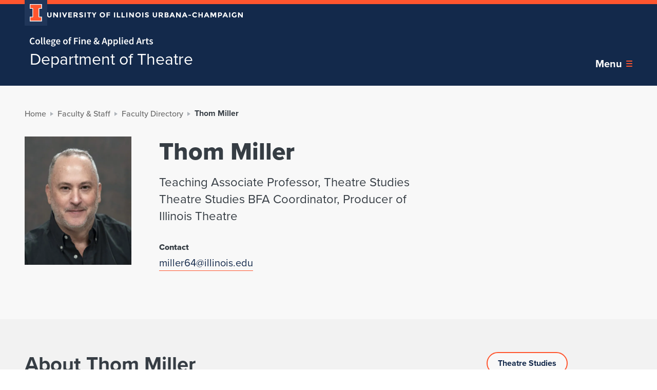

--- FILE ---
content_type: text/html; charset=utf-8
request_url: https://www.google.com/recaptcha/api2/anchor?ar=1&k=6LfBcv4pAAAAAC-4OsJKgEv7UyWW1eePY8gE1atK&co=aHR0cHM6Ly90aGVhdHJlLmlsbGlub2lzLmVkdTo0NDM.&hl=en&v=PoyoqOPhxBO7pBk68S4YbpHZ&size=invisible&anchor-ms=20000&execute-ms=30000&cb=5oxmohbab7uj
body_size: 48719
content:
<!DOCTYPE HTML><html dir="ltr" lang="en"><head><meta http-equiv="Content-Type" content="text/html; charset=UTF-8">
<meta http-equiv="X-UA-Compatible" content="IE=edge">
<title>reCAPTCHA</title>
<style type="text/css">
/* cyrillic-ext */
@font-face {
  font-family: 'Roboto';
  font-style: normal;
  font-weight: 400;
  font-stretch: 100%;
  src: url(//fonts.gstatic.com/s/roboto/v48/KFO7CnqEu92Fr1ME7kSn66aGLdTylUAMa3GUBHMdazTgWw.woff2) format('woff2');
  unicode-range: U+0460-052F, U+1C80-1C8A, U+20B4, U+2DE0-2DFF, U+A640-A69F, U+FE2E-FE2F;
}
/* cyrillic */
@font-face {
  font-family: 'Roboto';
  font-style: normal;
  font-weight: 400;
  font-stretch: 100%;
  src: url(//fonts.gstatic.com/s/roboto/v48/KFO7CnqEu92Fr1ME7kSn66aGLdTylUAMa3iUBHMdazTgWw.woff2) format('woff2');
  unicode-range: U+0301, U+0400-045F, U+0490-0491, U+04B0-04B1, U+2116;
}
/* greek-ext */
@font-face {
  font-family: 'Roboto';
  font-style: normal;
  font-weight: 400;
  font-stretch: 100%;
  src: url(//fonts.gstatic.com/s/roboto/v48/KFO7CnqEu92Fr1ME7kSn66aGLdTylUAMa3CUBHMdazTgWw.woff2) format('woff2');
  unicode-range: U+1F00-1FFF;
}
/* greek */
@font-face {
  font-family: 'Roboto';
  font-style: normal;
  font-weight: 400;
  font-stretch: 100%;
  src: url(//fonts.gstatic.com/s/roboto/v48/KFO7CnqEu92Fr1ME7kSn66aGLdTylUAMa3-UBHMdazTgWw.woff2) format('woff2');
  unicode-range: U+0370-0377, U+037A-037F, U+0384-038A, U+038C, U+038E-03A1, U+03A3-03FF;
}
/* math */
@font-face {
  font-family: 'Roboto';
  font-style: normal;
  font-weight: 400;
  font-stretch: 100%;
  src: url(//fonts.gstatic.com/s/roboto/v48/KFO7CnqEu92Fr1ME7kSn66aGLdTylUAMawCUBHMdazTgWw.woff2) format('woff2');
  unicode-range: U+0302-0303, U+0305, U+0307-0308, U+0310, U+0312, U+0315, U+031A, U+0326-0327, U+032C, U+032F-0330, U+0332-0333, U+0338, U+033A, U+0346, U+034D, U+0391-03A1, U+03A3-03A9, U+03B1-03C9, U+03D1, U+03D5-03D6, U+03F0-03F1, U+03F4-03F5, U+2016-2017, U+2034-2038, U+203C, U+2040, U+2043, U+2047, U+2050, U+2057, U+205F, U+2070-2071, U+2074-208E, U+2090-209C, U+20D0-20DC, U+20E1, U+20E5-20EF, U+2100-2112, U+2114-2115, U+2117-2121, U+2123-214F, U+2190, U+2192, U+2194-21AE, U+21B0-21E5, U+21F1-21F2, U+21F4-2211, U+2213-2214, U+2216-22FF, U+2308-230B, U+2310, U+2319, U+231C-2321, U+2336-237A, U+237C, U+2395, U+239B-23B7, U+23D0, U+23DC-23E1, U+2474-2475, U+25AF, U+25B3, U+25B7, U+25BD, U+25C1, U+25CA, U+25CC, U+25FB, U+266D-266F, U+27C0-27FF, U+2900-2AFF, U+2B0E-2B11, U+2B30-2B4C, U+2BFE, U+3030, U+FF5B, U+FF5D, U+1D400-1D7FF, U+1EE00-1EEFF;
}
/* symbols */
@font-face {
  font-family: 'Roboto';
  font-style: normal;
  font-weight: 400;
  font-stretch: 100%;
  src: url(//fonts.gstatic.com/s/roboto/v48/KFO7CnqEu92Fr1ME7kSn66aGLdTylUAMaxKUBHMdazTgWw.woff2) format('woff2');
  unicode-range: U+0001-000C, U+000E-001F, U+007F-009F, U+20DD-20E0, U+20E2-20E4, U+2150-218F, U+2190, U+2192, U+2194-2199, U+21AF, U+21E6-21F0, U+21F3, U+2218-2219, U+2299, U+22C4-22C6, U+2300-243F, U+2440-244A, U+2460-24FF, U+25A0-27BF, U+2800-28FF, U+2921-2922, U+2981, U+29BF, U+29EB, U+2B00-2BFF, U+4DC0-4DFF, U+FFF9-FFFB, U+10140-1018E, U+10190-1019C, U+101A0, U+101D0-101FD, U+102E0-102FB, U+10E60-10E7E, U+1D2C0-1D2D3, U+1D2E0-1D37F, U+1F000-1F0FF, U+1F100-1F1AD, U+1F1E6-1F1FF, U+1F30D-1F30F, U+1F315, U+1F31C, U+1F31E, U+1F320-1F32C, U+1F336, U+1F378, U+1F37D, U+1F382, U+1F393-1F39F, U+1F3A7-1F3A8, U+1F3AC-1F3AF, U+1F3C2, U+1F3C4-1F3C6, U+1F3CA-1F3CE, U+1F3D4-1F3E0, U+1F3ED, U+1F3F1-1F3F3, U+1F3F5-1F3F7, U+1F408, U+1F415, U+1F41F, U+1F426, U+1F43F, U+1F441-1F442, U+1F444, U+1F446-1F449, U+1F44C-1F44E, U+1F453, U+1F46A, U+1F47D, U+1F4A3, U+1F4B0, U+1F4B3, U+1F4B9, U+1F4BB, U+1F4BF, U+1F4C8-1F4CB, U+1F4D6, U+1F4DA, U+1F4DF, U+1F4E3-1F4E6, U+1F4EA-1F4ED, U+1F4F7, U+1F4F9-1F4FB, U+1F4FD-1F4FE, U+1F503, U+1F507-1F50B, U+1F50D, U+1F512-1F513, U+1F53E-1F54A, U+1F54F-1F5FA, U+1F610, U+1F650-1F67F, U+1F687, U+1F68D, U+1F691, U+1F694, U+1F698, U+1F6AD, U+1F6B2, U+1F6B9-1F6BA, U+1F6BC, U+1F6C6-1F6CF, U+1F6D3-1F6D7, U+1F6E0-1F6EA, U+1F6F0-1F6F3, U+1F6F7-1F6FC, U+1F700-1F7FF, U+1F800-1F80B, U+1F810-1F847, U+1F850-1F859, U+1F860-1F887, U+1F890-1F8AD, U+1F8B0-1F8BB, U+1F8C0-1F8C1, U+1F900-1F90B, U+1F93B, U+1F946, U+1F984, U+1F996, U+1F9E9, U+1FA00-1FA6F, U+1FA70-1FA7C, U+1FA80-1FA89, U+1FA8F-1FAC6, U+1FACE-1FADC, U+1FADF-1FAE9, U+1FAF0-1FAF8, U+1FB00-1FBFF;
}
/* vietnamese */
@font-face {
  font-family: 'Roboto';
  font-style: normal;
  font-weight: 400;
  font-stretch: 100%;
  src: url(//fonts.gstatic.com/s/roboto/v48/KFO7CnqEu92Fr1ME7kSn66aGLdTylUAMa3OUBHMdazTgWw.woff2) format('woff2');
  unicode-range: U+0102-0103, U+0110-0111, U+0128-0129, U+0168-0169, U+01A0-01A1, U+01AF-01B0, U+0300-0301, U+0303-0304, U+0308-0309, U+0323, U+0329, U+1EA0-1EF9, U+20AB;
}
/* latin-ext */
@font-face {
  font-family: 'Roboto';
  font-style: normal;
  font-weight: 400;
  font-stretch: 100%;
  src: url(//fonts.gstatic.com/s/roboto/v48/KFO7CnqEu92Fr1ME7kSn66aGLdTylUAMa3KUBHMdazTgWw.woff2) format('woff2');
  unicode-range: U+0100-02BA, U+02BD-02C5, U+02C7-02CC, U+02CE-02D7, U+02DD-02FF, U+0304, U+0308, U+0329, U+1D00-1DBF, U+1E00-1E9F, U+1EF2-1EFF, U+2020, U+20A0-20AB, U+20AD-20C0, U+2113, U+2C60-2C7F, U+A720-A7FF;
}
/* latin */
@font-face {
  font-family: 'Roboto';
  font-style: normal;
  font-weight: 400;
  font-stretch: 100%;
  src: url(//fonts.gstatic.com/s/roboto/v48/KFO7CnqEu92Fr1ME7kSn66aGLdTylUAMa3yUBHMdazQ.woff2) format('woff2');
  unicode-range: U+0000-00FF, U+0131, U+0152-0153, U+02BB-02BC, U+02C6, U+02DA, U+02DC, U+0304, U+0308, U+0329, U+2000-206F, U+20AC, U+2122, U+2191, U+2193, U+2212, U+2215, U+FEFF, U+FFFD;
}
/* cyrillic-ext */
@font-face {
  font-family: 'Roboto';
  font-style: normal;
  font-weight: 500;
  font-stretch: 100%;
  src: url(//fonts.gstatic.com/s/roboto/v48/KFO7CnqEu92Fr1ME7kSn66aGLdTylUAMa3GUBHMdazTgWw.woff2) format('woff2');
  unicode-range: U+0460-052F, U+1C80-1C8A, U+20B4, U+2DE0-2DFF, U+A640-A69F, U+FE2E-FE2F;
}
/* cyrillic */
@font-face {
  font-family: 'Roboto';
  font-style: normal;
  font-weight: 500;
  font-stretch: 100%;
  src: url(//fonts.gstatic.com/s/roboto/v48/KFO7CnqEu92Fr1ME7kSn66aGLdTylUAMa3iUBHMdazTgWw.woff2) format('woff2');
  unicode-range: U+0301, U+0400-045F, U+0490-0491, U+04B0-04B1, U+2116;
}
/* greek-ext */
@font-face {
  font-family: 'Roboto';
  font-style: normal;
  font-weight: 500;
  font-stretch: 100%;
  src: url(//fonts.gstatic.com/s/roboto/v48/KFO7CnqEu92Fr1ME7kSn66aGLdTylUAMa3CUBHMdazTgWw.woff2) format('woff2');
  unicode-range: U+1F00-1FFF;
}
/* greek */
@font-face {
  font-family: 'Roboto';
  font-style: normal;
  font-weight: 500;
  font-stretch: 100%;
  src: url(//fonts.gstatic.com/s/roboto/v48/KFO7CnqEu92Fr1ME7kSn66aGLdTylUAMa3-UBHMdazTgWw.woff2) format('woff2');
  unicode-range: U+0370-0377, U+037A-037F, U+0384-038A, U+038C, U+038E-03A1, U+03A3-03FF;
}
/* math */
@font-face {
  font-family: 'Roboto';
  font-style: normal;
  font-weight: 500;
  font-stretch: 100%;
  src: url(//fonts.gstatic.com/s/roboto/v48/KFO7CnqEu92Fr1ME7kSn66aGLdTylUAMawCUBHMdazTgWw.woff2) format('woff2');
  unicode-range: U+0302-0303, U+0305, U+0307-0308, U+0310, U+0312, U+0315, U+031A, U+0326-0327, U+032C, U+032F-0330, U+0332-0333, U+0338, U+033A, U+0346, U+034D, U+0391-03A1, U+03A3-03A9, U+03B1-03C9, U+03D1, U+03D5-03D6, U+03F0-03F1, U+03F4-03F5, U+2016-2017, U+2034-2038, U+203C, U+2040, U+2043, U+2047, U+2050, U+2057, U+205F, U+2070-2071, U+2074-208E, U+2090-209C, U+20D0-20DC, U+20E1, U+20E5-20EF, U+2100-2112, U+2114-2115, U+2117-2121, U+2123-214F, U+2190, U+2192, U+2194-21AE, U+21B0-21E5, U+21F1-21F2, U+21F4-2211, U+2213-2214, U+2216-22FF, U+2308-230B, U+2310, U+2319, U+231C-2321, U+2336-237A, U+237C, U+2395, U+239B-23B7, U+23D0, U+23DC-23E1, U+2474-2475, U+25AF, U+25B3, U+25B7, U+25BD, U+25C1, U+25CA, U+25CC, U+25FB, U+266D-266F, U+27C0-27FF, U+2900-2AFF, U+2B0E-2B11, U+2B30-2B4C, U+2BFE, U+3030, U+FF5B, U+FF5D, U+1D400-1D7FF, U+1EE00-1EEFF;
}
/* symbols */
@font-face {
  font-family: 'Roboto';
  font-style: normal;
  font-weight: 500;
  font-stretch: 100%;
  src: url(//fonts.gstatic.com/s/roboto/v48/KFO7CnqEu92Fr1ME7kSn66aGLdTylUAMaxKUBHMdazTgWw.woff2) format('woff2');
  unicode-range: U+0001-000C, U+000E-001F, U+007F-009F, U+20DD-20E0, U+20E2-20E4, U+2150-218F, U+2190, U+2192, U+2194-2199, U+21AF, U+21E6-21F0, U+21F3, U+2218-2219, U+2299, U+22C4-22C6, U+2300-243F, U+2440-244A, U+2460-24FF, U+25A0-27BF, U+2800-28FF, U+2921-2922, U+2981, U+29BF, U+29EB, U+2B00-2BFF, U+4DC0-4DFF, U+FFF9-FFFB, U+10140-1018E, U+10190-1019C, U+101A0, U+101D0-101FD, U+102E0-102FB, U+10E60-10E7E, U+1D2C0-1D2D3, U+1D2E0-1D37F, U+1F000-1F0FF, U+1F100-1F1AD, U+1F1E6-1F1FF, U+1F30D-1F30F, U+1F315, U+1F31C, U+1F31E, U+1F320-1F32C, U+1F336, U+1F378, U+1F37D, U+1F382, U+1F393-1F39F, U+1F3A7-1F3A8, U+1F3AC-1F3AF, U+1F3C2, U+1F3C4-1F3C6, U+1F3CA-1F3CE, U+1F3D4-1F3E0, U+1F3ED, U+1F3F1-1F3F3, U+1F3F5-1F3F7, U+1F408, U+1F415, U+1F41F, U+1F426, U+1F43F, U+1F441-1F442, U+1F444, U+1F446-1F449, U+1F44C-1F44E, U+1F453, U+1F46A, U+1F47D, U+1F4A3, U+1F4B0, U+1F4B3, U+1F4B9, U+1F4BB, U+1F4BF, U+1F4C8-1F4CB, U+1F4D6, U+1F4DA, U+1F4DF, U+1F4E3-1F4E6, U+1F4EA-1F4ED, U+1F4F7, U+1F4F9-1F4FB, U+1F4FD-1F4FE, U+1F503, U+1F507-1F50B, U+1F50D, U+1F512-1F513, U+1F53E-1F54A, U+1F54F-1F5FA, U+1F610, U+1F650-1F67F, U+1F687, U+1F68D, U+1F691, U+1F694, U+1F698, U+1F6AD, U+1F6B2, U+1F6B9-1F6BA, U+1F6BC, U+1F6C6-1F6CF, U+1F6D3-1F6D7, U+1F6E0-1F6EA, U+1F6F0-1F6F3, U+1F6F7-1F6FC, U+1F700-1F7FF, U+1F800-1F80B, U+1F810-1F847, U+1F850-1F859, U+1F860-1F887, U+1F890-1F8AD, U+1F8B0-1F8BB, U+1F8C0-1F8C1, U+1F900-1F90B, U+1F93B, U+1F946, U+1F984, U+1F996, U+1F9E9, U+1FA00-1FA6F, U+1FA70-1FA7C, U+1FA80-1FA89, U+1FA8F-1FAC6, U+1FACE-1FADC, U+1FADF-1FAE9, U+1FAF0-1FAF8, U+1FB00-1FBFF;
}
/* vietnamese */
@font-face {
  font-family: 'Roboto';
  font-style: normal;
  font-weight: 500;
  font-stretch: 100%;
  src: url(//fonts.gstatic.com/s/roboto/v48/KFO7CnqEu92Fr1ME7kSn66aGLdTylUAMa3OUBHMdazTgWw.woff2) format('woff2');
  unicode-range: U+0102-0103, U+0110-0111, U+0128-0129, U+0168-0169, U+01A0-01A1, U+01AF-01B0, U+0300-0301, U+0303-0304, U+0308-0309, U+0323, U+0329, U+1EA0-1EF9, U+20AB;
}
/* latin-ext */
@font-face {
  font-family: 'Roboto';
  font-style: normal;
  font-weight: 500;
  font-stretch: 100%;
  src: url(//fonts.gstatic.com/s/roboto/v48/KFO7CnqEu92Fr1ME7kSn66aGLdTylUAMa3KUBHMdazTgWw.woff2) format('woff2');
  unicode-range: U+0100-02BA, U+02BD-02C5, U+02C7-02CC, U+02CE-02D7, U+02DD-02FF, U+0304, U+0308, U+0329, U+1D00-1DBF, U+1E00-1E9F, U+1EF2-1EFF, U+2020, U+20A0-20AB, U+20AD-20C0, U+2113, U+2C60-2C7F, U+A720-A7FF;
}
/* latin */
@font-face {
  font-family: 'Roboto';
  font-style: normal;
  font-weight: 500;
  font-stretch: 100%;
  src: url(//fonts.gstatic.com/s/roboto/v48/KFO7CnqEu92Fr1ME7kSn66aGLdTylUAMa3yUBHMdazQ.woff2) format('woff2');
  unicode-range: U+0000-00FF, U+0131, U+0152-0153, U+02BB-02BC, U+02C6, U+02DA, U+02DC, U+0304, U+0308, U+0329, U+2000-206F, U+20AC, U+2122, U+2191, U+2193, U+2212, U+2215, U+FEFF, U+FFFD;
}
/* cyrillic-ext */
@font-face {
  font-family: 'Roboto';
  font-style: normal;
  font-weight: 900;
  font-stretch: 100%;
  src: url(//fonts.gstatic.com/s/roboto/v48/KFO7CnqEu92Fr1ME7kSn66aGLdTylUAMa3GUBHMdazTgWw.woff2) format('woff2');
  unicode-range: U+0460-052F, U+1C80-1C8A, U+20B4, U+2DE0-2DFF, U+A640-A69F, U+FE2E-FE2F;
}
/* cyrillic */
@font-face {
  font-family: 'Roboto';
  font-style: normal;
  font-weight: 900;
  font-stretch: 100%;
  src: url(//fonts.gstatic.com/s/roboto/v48/KFO7CnqEu92Fr1ME7kSn66aGLdTylUAMa3iUBHMdazTgWw.woff2) format('woff2');
  unicode-range: U+0301, U+0400-045F, U+0490-0491, U+04B0-04B1, U+2116;
}
/* greek-ext */
@font-face {
  font-family: 'Roboto';
  font-style: normal;
  font-weight: 900;
  font-stretch: 100%;
  src: url(//fonts.gstatic.com/s/roboto/v48/KFO7CnqEu92Fr1ME7kSn66aGLdTylUAMa3CUBHMdazTgWw.woff2) format('woff2');
  unicode-range: U+1F00-1FFF;
}
/* greek */
@font-face {
  font-family: 'Roboto';
  font-style: normal;
  font-weight: 900;
  font-stretch: 100%;
  src: url(//fonts.gstatic.com/s/roboto/v48/KFO7CnqEu92Fr1ME7kSn66aGLdTylUAMa3-UBHMdazTgWw.woff2) format('woff2');
  unicode-range: U+0370-0377, U+037A-037F, U+0384-038A, U+038C, U+038E-03A1, U+03A3-03FF;
}
/* math */
@font-face {
  font-family: 'Roboto';
  font-style: normal;
  font-weight: 900;
  font-stretch: 100%;
  src: url(//fonts.gstatic.com/s/roboto/v48/KFO7CnqEu92Fr1ME7kSn66aGLdTylUAMawCUBHMdazTgWw.woff2) format('woff2');
  unicode-range: U+0302-0303, U+0305, U+0307-0308, U+0310, U+0312, U+0315, U+031A, U+0326-0327, U+032C, U+032F-0330, U+0332-0333, U+0338, U+033A, U+0346, U+034D, U+0391-03A1, U+03A3-03A9, U+03B1-03C9, U+03D1, U+03D5-03D6, U+03F0-03F1, U+03F4-03F5, U+2016-2017, U+2034-2038, U+203C, U+2040, U+2043, U+2047, U+2050, U+2057, U+205F, U+2070-2071, U+2074-208E, U+2090-209C, U+20D0-20DC, U+20E1, U+20E5-20EF, U+2100-2112, U+2114-2115, U+2117-2121, U+2123-214F, U+2190, U+2192, U+2194-21AE, U+21B0-21E5, U+21F1-21F2, U+21F4-2211, U+2213-2214, U+2216-22FF, U+2308-230B, U+2310, U+2319, U+231C-2321, U+2336-237A, U+237C, U+2395, U+239B-23B7, U+23D0, U+23DC-23E1, U+2474-2475, U+25AF, U+25B3, U+25B7, U+25BD, U+25C1, U+25CA, U+25CC, U+25FB, U+266D-266F, U+27C0-27FF, U+2900-2AFF, U+2B0E-2B11, U+2B30-2B4C, U+2BFE, U+3030, U+FF5B, U+FF5D, U+1D400-1D7FF, U+1EE00-1EEFF;
}
/* symbols */
@font-face {
  font-family: 'Roboto';
  font-style: normal;
  font-weight: 900;
  font-stretch: 100%;
  src: url(//fonts.gstatic.com/s/roboto/v48/KFO7CnqEu92Fr1ME7kSn66aGLdTylUAMaxKUBHMdazTgWw.woff2) format('woff2');
  unicode-range: U+0001-000C, U+000E-001F, U+007F-009F, U+20DD-20E0, U+20E2-20E4, U+2150-218F, U+2190, U+2192, U+2194-2199, U+21AF, U+21E6-21F0, U+21F3, U+2218-2219, U+2299, U+22C4-22C6, U+2300-243F, U+2440-244A, U+2460-24FF, U+25A0-27BF, U+2800-28FF, U+2921-2922, U+2981, U+29BF, U+29EB, U+2B00-2BFF, U+4DC0-4DFF, U+FFF9-FFFB, U+10140-1018E, U+10190-1019C, U+101A0, U+101D0-101FD, U+102E0-102FB, U+10E60-10E7E, U+1D2C0-1D2D3, U+1D2E0-1D37F, U+1F000-1F0FF, U+1F100-1F1AD, U+1F1E6-1F1FF, U+1F30D-1F30F, U+1F315, U+1F31C, U+1F31E, U+1F320-1F32C, U+1F336, U+1F378, U+1F37D, U+1F382, U+1F393-1F39F, U+1F3A7-1F3A8, U+1F3AC-1F3AF, U+1F3C2, U+1F3C4-1F3C6, U+1F3CA-1F3CE, U+1F3D4-1F3E0, U+1F3ED, U+1F3F1-1F3F3, U+1F3F5-1F3F7, U+1F408, U+1F415, U+1F41F, U+1F426, U+1F43F, U+1F441-1F442, U+1F444, U+1F446-1F449, U+1F44C-1F44E, U+1F453, U+1F46A, U+1F47D, U+1F4A3, U+1F4B0, U+1F4B3, U+1F4B9, U+1F4BB, U+1F4BF, U+1F4C8-1F4CB, U+1F4D6, U+1F4DA, U+1F4DF, U+1F4E3-1F4E6, U+1F4EA-1F4ED, U+1F4F7, U+1F4F9-1F4FB, U+1F4FD-1F4FE, U+1F503, U+1F507-1F50B, U+1F50D, U+1F512-1F513, U+1F53E-1F54A, U+1F54F-1F5FA, U+1F610, U+1F650-1F67F, U+1F687, U+1F68D, U+1F691, U+1F694, U+1F698, U+1F6AD, U+1F6B2, U+1F6B9-1F6BA, U+1F6BC, U+1F6C6-1F6CF, U+1F6D3-1F6D7, U+1F6E0-1F6EA, U+1F6F0-1F6F3, U+1F6F7-1F6FC, U+1F700-1F7FF, U+1F800-1F80B, U+1F810-1F847, U+1F850-1F859, U+1F860-1F887, U+1F890-1F8AD, U+1F8B0-1F8BB, U+1F8C0-1F8C1, U+1F900-1F90B, U+1F93B, U+1F946, U+1F984, U+1F996, U+1F9E9, U+1FA00-1FA6F, U+1FA70-1FA7C, U+1FA80-1FA89, U+1FA8F-1FAC6, U+1FACE-1FADC, U+1FADF-1FAE9, U+1FAF0-1FAF8, U+1FB00-1FBFF;
}
/* vietnamese */
@font-face {
  font-family: 'Roboto';
  font-style: normal;
  font-weight: 900;
  font-stretch: 100%;
  src: url(//fonts.gstatic.com/s/roboto/v48/KFO7CnqEu92Fr1ME7kSn66aGLdTylUAMa3OUBHMdazTgWw.woff2) format('woff2');
  unicode-range: U+0102-0103, U+0110-0111, U+0128-0129, U+0168-0169, U+01A0-01A1, U+01AF-01B0, U+0300-0301, U+0303-0304, U+0308-0309, U+0323, U+0329, U+1EA0-1EF9, U+20AB;
}
/* latin-ext */
@font-face {
  font-family: 'Roboto';
  font-style: normal;
  font-weight: 900;
  font-stretch: 100%;
  src: url(//fonts.gstatic.com/s/roboto/v48/KFO7CnqEu92Fr1ME7kSn66aGLdTylUAMa3KUBHMdazTgWw.woff2) format('woff2');
  unicode-range: U+0100-02BA, U+02BD-02C5, U+02C7-02CC, U+02CE-02D7, U+02DD-02FF, U+0304, U+0308, U+0329, U+1D00-1DBF, U+1E00-1E9F, U+1EF2-1EFF, U+2020, U+20A0-20AB, U+20AD-20C0, U+2113, U+2C60-2C7F, U+A720-A7FF;
}
/* latin */
@font-face {
  font-family: 'Roboto';
  font-style: normal;
  font-weight: 900;
  font-stretch: 100%;
  src: url(//fonts.gstatic.com/s/roboto/v48/KFO7CnqEu92Fr1ME7kSn66aGLdTylUAMa3yUBHMdazQ.woff2) format('woff2');
  unicode-range: U+0000-00FF, U+0131, U+0152-0153, U+02BB-02BC, U+02C6, U+02DA, U+02DC, U+0304, U+0308, U+0329, U+2000-206F, U+20AC, U+2122, U+2191, U+2193, U+2212, U+2215, U+FEFF, U+FFFD;
}

</style>
<link rel="stylesheet" type="text/css" href="https://www.gstatic.com/recaptcha/releases/PoyoqOPhxBO7pBk68S4YbpHZ/styles__ltr.css">
<script nonce="jwLeDdhyzFinSquMFbyMcQ" type="text/javascript">window['__recaptcha_api'] = 'https://www.google.com/recaptcha/api2/';</script>
<script type="text/javascript" src="https://www.gstatic.com/recaptcha/releases/PoyoqOPhxBO7pBk68S4YbpHZ/recaptcha__en.js" nonce="jwLeDdhyzFinSquMFbyMcQ">
      
    </script></head>
<body><div id="rc-anchor-alert" class="rc-anchor-alert"></div>
<input type="hidden" id="recaptcha-token" value="[base64]">
<script type="text/javascript" nonce="jwLeDdhyzFinSquMFbyMcQ">
      recaptcha.anchor.Main.init("[\x22ainput\x22,[\x22bgdata\x22,\x22\x22,\[base64]/[base64]/[base64]/bmV3IHJbeF0oY1swXSk6RT09Mj9uZXcgclt4XShjWzBdLGNbMV0pOkU9PTM/bmV3IHJbeF0oY1swXSxjWzFdLGNbMl0pOkU9PTQ/[base64]/[base64]/[base64]/[base64]/[base64]/[base64]/[base64]/[base64]\x22,\[base64]\\u003d\\u003d\x22,\x22woDCgcKCQmtpw6LCikhIwrsDPcOVTRkEQhYqVcKEw5vDlcOIwr7CisOqw7RxwoRSQjHDpMKTT2HCjz5Mwr97fcKgwqbCj8KLw7zDnsOsw4AnwoUfw7nDucKbN8KswqfDj0xqaETCnsOOw7piw4k2wqo0wq/CuDASXhR4KlxDS8OGEcOIWcK3wpvCv8KsU8OCw5hKwptnw70PJhvCujQeTwvCqhLCrcKDw5jCom1HZsODw7nCm8K1RcO3w6XCgV94w7DCvkQZw4xXP8K5BWfCh2VGYcO4PsKZDMKgw60/[base64]/CpsK6w5jDihHDgMKHw4zCsyBaw4ZKesOWBD9QcsOIVcOWw7/[base64]/wqHCk8OmwqpAw6BjaS0Hw4/CuMOOA8OHw6lYwoLDmFPClxvCssOcw7HDrcO8a8KCwrIWwpzCq8Owwq5+woHDqBnDiAjDolwWwrTCjk7CiCZicMK9XsO1w71Tw43DlsONdMKiBmZJasOvw5nDjMO/w57DlMK1w47Ci8ORAcKYRQTCnlDDhcOLwqLCp8O1w6vCisKXA8Oaw7k3XlhFNVDDlMOTKcOAwolIw6YKw67DtsKOw6czwo7DmcKVcMOuw4Bhw5IHC8OwdiTCu3/CvUVXw6TCq8KDDCvCgXsJPmfCocKKYsO3wpdEw6PDmMOJOiRsM8OZNnh8VsOsXkbDoixlw5HCs2dWwrTCihvCvC4FwrQywoHDpcO2woHCrhMuecOOQcKbWglFUgbDkA7ChMKiwrHDpD1aw5LDk8K8OcKBKcOGVsK3wqnCj0fDlsOaw49Jw5F3wpnCiA/[base64]/DqxHCoXHCgw02w5fDuGzCuTnDhUnCncKDwpXCnWQ+WcO+wrvDuCRzwq7DozXCgHzDmsK1QsKKJUfCusO7w53DmH7DmTYFwqVtwqbDhsKkDsKvcsOxfsKQw6pUw7tGwqsBwoQIwp/DjUvDn8KMwqvDqMO7w6zDlMO7w5BnDAfDjVVIw5QhGcOWwqhTRMOhQBYJwo8SwqpCwpHDtU3DqjPDqHXDlk4cey59L8KEJw/ClcOTwqFjGMOjNMO6w6zCpEzCo8O0fMOdw7NKwpAWDAoQw7lNw7AJe8OoUsOeYHw0wqvDlMOuwqLCrMOXEcO0w7PDu8OlRcKrGB3DhzHDlwnCj0HDnMOBwqDDo8O7w4fCqxJCIRYVVsKEw4DCklBswoVGTgjDujjDqcOwwqHCrzfDrXbCnMKkw4bDtMKvw7/DkHQPccO9VsKdQAbDuATCv2nDhMKaGwTCswAUwoBfw6/[base64]/DgcK/ZnzCqTohworDhi0ow5BmwqwAw6okw7LDpcODMcKjw4l5SigQdcOcw6BgwqM+dR9DNjHDoHnCgFRew4LDqz1vOF0xw75Qw77Di8OIE8KWw43Cm8K9LcOrF8OPwrU6w5zCqWF+wrh/wppnNMOLw6bCo8OJSHPCmMOkwoJ0F8O/wpXCqMKRJcOMwoJdRwrCkUkew5/CpyrDtcOXHMO8HzVVw4vChisVwr1BY8KKCGHDgsKLw5klwrTCg8KUcMO9w5knGMK0D8OKw5M0w6tdw6HCgsOBwqkNw7vCgcK/[base64]/wqgpwqPCnMKQGgvDjMOEwq5bAFLCoQtrwoLDtFXDqMOaKsKnd8OBQcKdBT/DukYhF8KLecO8wqjCh2RnK8OdwpJDNCHCh8O/[base64]/XWXDhcOZYh7DosOUwoAIw4ZYIsKhfSJiY8OGBFJAw65jwoomw4vDo8ORwrYgHA5ew7JeNsODwp7ChHo6WgdVw5MVC1bCl8KUwoZdwqUBwoHDu8KBw7o/wo16wprDtcKww4LCt07DjsKqUSxnInt3woR8w6NqQcOrw5zDiEYSfE/ChcKXwocewqoMN8Ksw7xbfXHDgxxWwoEIw4rCnSvDu3wcw6vDml/CkBHCp8O+w6oAES0Dw6p/GcOkZ8Kbw4fDl1jDrQvCr2zDiMOqw6nCgsKSfMOsVsKswr9Fw44oNVUUOcO6DsKEw4kpSg1AMEYJXMKHDXB0XQTDosKdwqAPw40fCx/Cv8KZWMOCV8KvwqDDssOMGm5HwrfCvSdow4kdNMKFUcOxw5/CjHrDtcOKZMKiwqNiawbDm8Okw6xgw5M4w6bCmsOZb8KoYCd7Q8K4w4/ClMKswq5YVsKPw7nCicKLHF9hRcKjw70HwpQkbMK1wpA/wpIyccKOwp4bwqtnUMOdwqEiwoDDqRDCrHDCgMKFw5QewqTDqS7DrVRQHsOpw6luw5/[base64]/[base64]/[base64]/EMOSVRJ3ZcKNHQbDgWJiEncMwpjCucOGw47CqcO1VsOTIcKxQU4fw7tewrbDmg4GTcKVD1TDrHPCnMKAEkLCgMKAAsO/[base64]/[base64]/DisK2w4ZLXTPCvMKZw5/DisKOwrjCigkOwqhew5zDnUjDvMOHY3ZSGW8VwrpLfMK/w4xCXHLDi8K4wofDj3YHH8KsKsKvw6c4w7pLX8KfG27DuzQ3WcOiw5BEw5ciH1g9wpcBT37CoirDqsOCw6VDDsKJaELDucOCw6LCuCPClcKuw53Do8ObW8OiP2vCksKiw5zChkRaVFvDnTPDnx/DuMOlRQBnAsKMOMOpa0AABGwyw6x7OgTCq21iW0BDIMOzeCXCjcKewrLDgCoqUMOxSjjCgQfDgcK9CW5AwoJJbn7CqVwPw63DtDDDqcKUCgfCtcKew6F4AcKsIMO0PTHCvRNKw5nDoRXCo8Oiw4DDsMKEY1xywpBOw6kYK8KeLsO/wqvCoENtw67DsXVpw5XDnQDChGcgwrcPVcKMTcOvw6ZjHjXDr20CCMK2XnHDmcKDwpRwwotDw607wp/DjcKQw67CmFrDgndsAsOdbiZPZhDDpmBSwqvCngbCt8OtOhggw7ZhJEBYw67CjMO1KHvCkkVwcsOuJMKfMcKuasOZwrx2wqbCngYSI2/CgHrDtCfCv1hUccKIwo5DKcOzB0gswrPDncKjH3V0ccObIMKowqTCkwrCsiwvLn1fwpHCsVfDpmDDrVB0QT1vw7DCp23CtMODw5wJw7N4Q1d6w6gmMWwvbcOhw6tkw6kbw6EGwqbDmMKIwovDmiLDjX7DtMKYThxTfk/DhcOZwoPCl2bDhQFqIibDn8O9bcOyw4xCU8KGw4jDrcK/DsKIfsODw68Ew6lqw4JvwpzClWDCjms0T8K2w6d7wrY5OlZZwqAnwrTDvsKGw4bDn2dGWsKBwoPCkV5Sw4TDrcORfcOpYEPCmS7DiTbCgMKxdV/DksO+VMOkw4ViXwdvcjHCpcKdTy/DlFoYeDRDBQjCrmnDjcO1NsO6YsKjX2TCuBjCkzrDpkVxw7sIacOIG8OwwrrDjBRId2nDvMKMNiMGw7Bwwqh7w6wmYHElw6k/bE7CoDLDsGZVwrPCqMOQwoNEw7rDp8OLam0/bMKebcONwpdvTsOAw6NYFmcfw6/[base64]/CiMOCcX/CokHDqgPDlcK5w5JDYMKHwrjDgMObLsOtw4TDmsOMwo1wwqXDpsOMHBE3w4bDvHofainCoMOGHcObNAIGbsKCGcKaYk0ww6MjDyPCtT/DpErCi8KjN8OTKsK/[base64]/CpGQWQMOiwrDCum7Dr8KbfMOgc8OSw6dow7PCgjHDkm8FbMKGW8KYVXNdQcK5e8OAwrQhGMOrBFTDgsKVw6zDusKwYTrDuWUMEsOdBQXCjcOGw7cnwqtoARBaQcK2HsOow77Cg8OLwrTCscO+w5bDliXDoMK8w6d/JxrCimfCk8KSXsOuw5rDrFJHw7XDrxgXwpbDhk7DsikaWcO5wpQDwrdMw4HDqcKow4/ChSohWjDDv8K9V19hJ8OZw6EkTDPCrsOywpbClDdzwrcKW08xwqYgw4XDusK+wrUFw5fCscOpwrUywqsewrMcK03CtEl6IgFrw7QNYkJhBMKawpnDtDd3dilowofDrsK6BAYBNV48wpTDkcK1w6vCqsOpwqUJw7zDqsOAwpVLfsKdw5/DpcOEwp7Cj0tlw6bCscKoVMOKJMK0w5TDocOfX8OlXBoFSjLDkAFrw4oFwp3DjX/[base64]/DrhMjw7cHP8KHwq3CgMOfGMOtUcOQOQvCqMKFVsOxw45hw4haOkAHM8KewojCvDfDsDrCjBTDtMOZw7Iuwrd+wpzDtUV0D31jw7ZSegvCoxg+TQbCgyfCskFjPDNXL3rCvcKkBsOCecOkw5zDrgfDhMKXB8O9w6NLWcOoQEjCn8KWOGZnEsOLFU/Dh8O7XB/Dk8K6w7fClsOiAsKvKsKaQ0V6MG3DjcOvGhDCgsK5w4PCr8OpQwrCugZEA8K3YErCvcOMwrEoAcKZwrNkScK3RcKpw7LCpsKWwpbCgMOHw4pXaMKNwo49LCo4wr/Ck8O6O1ZtJQ04wqlYw6dkO8OWJ8Kzw79LfsOGwqkRwqUmwqbChD82w79jw6stE0wjwrLClkJzWsOcw4MJw6E/wqAOccKdw5PCgMKKwoAxd8OwNkzDhjLDvsOfwofDsWfCpUvCl8OXw6vCuCDDuwDDlhnDgsKtwp3Cs8OhNsKUw7UDH8O/RMKAOcO3PcKTw4MUw7w+w4LDlcKXw4BfFcOqw4TDviBiS8KSw7lowqsow5khw5BmTsKrKsOPGsK3CS47ZDk4eGTDnlnDhsKNDMOTw7APcRdmJ8OBwqzCoz/Do392IsKIw4DChsOlw7TDmMKpCsOOw7jDgynDp8OmwoXDhkY8JMOIwqA3woJ5woFEwqFXwp5wwptsKXRPOsKubMKyw69GZMKEwqvDkMKgw6/DnMKXNsK2KDzDlMKbDAtbcsOdQiTDvcKUbcOUHAxICcOKDF4Kwr/DlSInWsKTw7kiw6fCmsK+wqXCv8Krwp/CoRrCpFXCvMKfHgI3bRUkwpzCt0/DikLCqyvCl8Kww4c4wr0kw5cOYWBKVjzDrwcywrEOw5hLw6/[base64]/DnicdwoFrw4HCvURswrYpd8K3LsKKwp7DjhUuw7nCjsOnOsOhwoNdw7shwqfChg4WbAjChH/[base64]/CjwfDpsK6Zy4LIMKkecOgwoHDjMOcacODw6M3OMK6wptpLcONw7fDpQ9Vw5HDkMK4EMO0w78Iw5NKw7nDh8KSesKLwqQdw4vDmMO5IWnDom12w4TCucOXahvCvAnDu8KbWMOrfzrDiMKLNMO9ABxNwp0cKcO/blw7wocXcjgbwqMzwp9MVsKVLsOhw6ZtT3DDjFzCnjkXwo3DmMKwwqVuW8KXw73DhinDnQnCrFN1FcKlw7nCjwPCocODeMO6H8KCwqgfwpBPPzxEPE/DocO+ETLDs8OTwovCgsOJMUgrT8KVw5ItwrPCkkV2XwFywpo1w7QOPmlNd8O7w7FOXnnCl2fCjjhfwqvDtcO6w6tMwqzCmSkTw7nCisKbSMOICEliWg4Bw5LDtUzDpFJpSgvCo8OkR8KLw6sTw50dH8K9wqHDty7Dow5fw548L8KWTMKzwp/[base64]/DuErCucKtwr91wrfDjjo8ZjQQN8OiwqQHwqrCnsKCcsOlwqjCi8Kmwp/ClMOhKD57ZMKMEcKKcwU0AUnCsyFwwroZW3bDvsKgG8OEdcKGw70kwqPCoxhxwoPCj8KYQMOaMSbDlMO2wrheXSfCl8Kwayhjw64mecOAw6QtworDmB/CsxbDmRLDiMOHYcKLwpnDnX7DsMKMwrHDhwlKNsKfPsKaw4fDhlDCqcKmZMKow5DCgMKgEn5ewpXCqE/DsxHDk2lgXsOLVHRyGcKRw5nCocKgZEjCvgTDoivCtMKNw4h0wotjTMOdw7HCrMOgw7Irwos3AMOFM11nwrIeZ0fDnsOQY8Okw5fCmEEJHgDDvAvDrsOIw4XCgcOVw77DjDZ9w4bDqVvDlMOxw6grw7vCtxEORcOdGcKzw7vCu8OyLhbCgmZXw4jCo8Ovwo9Bw5/DrmnCksK3BCxGHC1RKzN4b8Olw43CkAQJW8O/[base64]/CmCBPw7vDkG8bYEDCpcOWwpkJTsOYw47CjcOwwp15EH/DuEooG0kjCcOKL3V9cFrCrsOhfj54eE1Iw5/CpcOIwofCpcOAVlY+G8Kkw4oMwqMdw6HDtcKsKhbDohlRXMOAACXCjcKAOUbDoMOOK8Oqw4h6wqfDsknDsWrCnyPCrH7CpEnDoMOsOx8Pw5RJw5QFSMKyaMKTHRlLZ0/CgRrCkg/ClSrDilDDpMKRwoN5woXCqMKQOHLDpmnCncKeG3fCnQDDh8Orw7wCFsKCQXk3w4TCrD3DlBHCvsKtWcOlw7TDqD4YW1jCmTDDjknCgDMtJDHCnsK2wqQww5bDrMKZVj3CmjlxGmvDqMKSwrDDjmLDhcOaWyPCk8OCRlxPw5ZRwo/DrMOPZxnCjcO6LDUrd8KfFV3DsyDDrsOmMWLCpRQpX8KRwrDDm8OnXsO8wpzChyB3w6B1wpFuTj7Dl8OqcMO2wr1PY0A/O2hBJsKmWz1lUwnDhxVvAwxTwoLCnhXCrMK7w4HDucO8w54FfRTCicKZw7wQRD3DjMKEdz9PwqMuUF9DBMOXw5fDvsKHw4J9w7QsQgLCpV9WRcKYw74HVcKkw7lDwqVLU8ONwot2LVwjw7N9QMKbw6Zcwo/[base64]/bwMaFi1LJk8Pwq01FQFQHlgMCMOjEcOIb2fDkcOCBSIyw57Cmh/CmMKLP8OCKcOJwrLCqCEFQDJUw7phNMKnw6MpLcOcw7vDkWLClgQmw7jDs1gBwqxYCi4fw7vDhMO1bH7DtcKJT8Old8KaW8O5w47CvlLDr8K7BMOAK3LDkSHDhsOGw77CtEpGc8OOwphfJmpRXWvCqGIZVMKgw756w4EcbWDCqHjCo0YjwotHw7fDhsODwojDm8O/CBpxwqxCdsK2bHsRKyPDlUYecVVYwpIuOlxffxNOTVlgPB0vwq8kN1PCj8OwdMOzw6TCrFXCo8KnBcOIdyxgwrbCj8OEHzU3w6NtNsKRwrLCmAXDi8OXKDDChMKGw5zDmsO9w50lwpXCiMOaS1cQw5nCpTDClB/CuTkKSWYgTwMXw7XCtMODwp09w6bChcKCa0XDg8KRVRXCs2DDvzHDuzgPw7Bpw6fCokkww53ClxoVMQ/CqHUPb3LCq0Mbw4zDqsOCFMOrw5PCvcKkM8KwB8KUw6d5w4tfwqbCgh7CkQUXw5fCszpAwqrCk3bDmsOQE8OWSFA/MMOKIxUGwqzDuMO2wrtAA8KCAHHCnh/DjijCksKzRAxeUcOew4vCtC/ClcOTwonDuU5jUVHCjsOWw4vCt8OIwpTCgD8WwpXDm8OXwpZUw5w1w4RWKG9zwpnDlsOKWF3CnsOsdhvDtWjDtMKxEWJlwqMEwrRfwpR/w6/Dg1gBw743PMOpw600wr3DtCZ7WsOKwprDi8O/[base64]/e8KawqpFCMOSwqF5w6fCjMKILiTCjMKQZ0LDrgkNw4YbdcK2H8OWLsKpwqoUw5zCoCdRw5wFw4cYw7guwoJfQsK3O0RewplJwo5vInjCocOSw6/CoC0Bw5VJfcKkw6bDpsKtfAVzw7jCsVfCjifDnMKUZRgJwqjCrms9w6PCqwd1RkzDs8KFwrk/wojDicOxwpopwqg4BsOXw5TCsmnCgMK4wobDucO1wqEaw7BRJ2DDp0pvw5VBwop0QxnDhDU5H8KoUxwYCBXDtcOQw6bCn2/CmsKIw6UBGMO3KcKYwq8Jwq3DuMKvRMKyw4hWw6Yjw5BPUnvDoyFAwqArw5kuwr3DksOfL8OEwr3DjSs+w4QRH8O6fFDCik1Tw6Y9P3xqw5HDtHV5dsKcRcKRUMKSCcKwSk7CngXDgMOmM8K3JhHDq3/ChsOrEcOdwqRxV8KRCsKLwoDCkcOWwqs8U8OmwpzDpSPCvMOlworDmcO3MlU2KwrDhk3DvDEWDMKXEzzDqsKrw4IeOh1ewprCp8KgJwLCu38Cw7TClAgbZ8K+acOKw6QQwol/YiM4wrDDsQTCqsKZImoycj05PW3CgMK8T3zDuS7CnmMSY8O+w7PCq8KRBzxGwrAfwofCiT09Y27CmwsXwqs/[base64]/[base64]/[base64]/OUnDlcOdIMKxwrnCtcOJBMKGw7fDl2PDjSjClnPCmsOdw4XDvMKkPC08A25QNy7CnsOmw5HCqcKPwoHDtcOGHcOrFzUxIXMkw4l4csOFNkHCs8Kcwokzw4LClEYXwoDCqcKxwp/CqwHDi8Khw4PDj8OqwpgVw5M6LsKswpPDlMKwNsOgKsOHwpjCvMOnZHbCpy/[base64]/fzJjE8OCKF7CryDCmsOCJcOTKivCmcOcwoZ8wqYZw63Dq8Ocwp/DjGkYw6MAwq0uUMKbCMOgbTgMYcKEwrTCnABTKmHDu8OIKy05DMKfTVsdw61eW3jCjcKUI8KVVyHCplTCoFYRHcO9wpsKeTgIJ3LCocO8EVvCksORwqIAIcO8wpXDocOjEMOoPsKLw5fCscKhwrLCmg50w4jDicKDfsKkBMKuO8KZfzzDiEfCscO/OcOzRR0mwoNiwqvCsnPDpEs/[base64]/CsjdxRsO1w4Auw6TCuH8Ewp/[base64]/ClsOGwrrDqMOuwpE8JmXCiH3Ct8O8SVPCl8K6w5/[base64]/CqcKTRMObw6Viwpw2XMKcLHBxw5kEDltJwo3DncORL8K3IA3DiGrCr8Ovwo7CnSt5woTDv1LDkl5tMBPDlkEOVzXDlMOMIcO1w4oOw5k3w7MjXD1TIGDCl8OUw4PCvX91w5bChxPDuy/DncKMw5k+KU4yeMK0w5/Cm8KhE8OswpRswosRwoBxAsK0wqlPw4EBw5QcI8KWEiFOTsKlw5s0wr7DjcOHwoEpw4TDqFPDqBLClsOmLl1dK8OJb8OpPG40w5BywpUVw75pwq0iwobCjCjDisO3NsKNwpRqw4vCusKVXcKzw6TDtCR7UyjDqWDCnMOdLcKODcOUGjhXw6sxw4/[base64]/w6wIwrYvSx0hXcORwozDtzIFIsKCw7jCrcOBwoDDpSAtwpDCnklLwrkCw5xZwqvDlsO0wr42Z8KzOFpCfTHCogt1w6dbIGRKw4zCpMKOw5HCj342w4rDkcOFKyHCkMOVw7jDpcOUwqrCt2/DjMKzf8OFKMKRwoTCgMK/w6DCs8KNw5nClcKtwpliSiVBwpbDmm3DsAZrRsKkRMKTwqLCjcOYw6k6wrPCp8Kjw6RYVTdPUiBWwoQQw4bDtsKHW8KsPRLCisKHwrfDnsOBLsORBcOBBMKAUcKOQzPDnCjCphPDkHXCgMO3Hg/DlHrCicKkw4MOwpLDmStew7LDtsOEY8K7PVdNbg4xw6Q+EMOew7jDrSZGcMOUw4Nww5IfTkHDkFUcRWohQ2jChFAUVyLDgHfCgGdCw4XCjGZ/w5HDrcKpUn5Twr7CocK0w79qw6pjwqdoe8ORwpnCgHbDrljCpFljw6TDgmDDh8Kow4IUwqVucsKywqzDjsOGwptrw7Qdw7PDti7CtkZmRzHCisOrw5/CmcKbM8KZw4DDsmPDgcOBb8KFRXogw5bDtcOgP0keW8KkQBE6wqg5woIlwpATcsOYE03Cs8KFw5oORMKLNDNYw4V/woPDpT8eYMOYJ03CsMKNGHHCs8OrEDN9wr5uw6IyccKVw5XCoMOjecO+LiFew6PCgMOEw40Wa8KvwrYvwoLDthojdMOlWRTDksOXQwLDoXnCi3/DucKvwpTCpMK3LDHCj8OteRYbwpUAHgVpw6ErYEnCpEfDhhYsFcOWfcKtw4zDvkXDkcO8w5vDilTDjXDDthzCkcOtw49iw4wEHgA7PMKIwpXCkxXCusOewq/CsCEUMRNARxTClkNww7rDuCpGwr9MLB7CpMK6w7zDl8OCXmfCgC/Cv8KNHMOYY2s0wojDg8O8wqbCml8eAsOQKMOywpfCsGzCohzDt17DmGHCnXYlPcKjHgZjKS9twpIGTcO6w5ELc8K/YzUwXnzDoCXDl8K0CQnDry8DZsOodn/DlMOrE0TDk8OJUcOxIiUaw4nDo8KnJjLCkMOzNWHDikYfwr8Sw7l0wrhew50IwpE+OHTCuUXCu8OUIS9PHi/CtMKtwpQ9NFrCq8OcahzDqhrDmsKTcMK3CMKCPcOqw4VhwqTDu2zCrBPDrRkvw6/CuMK0SBt3w5xrO8OKRMOXw7pAH8OuHGxLRGtAwokpHTTCgzLCtcOeTEvDjcOTwrXDqsKgFRsmwqfCqsOUw7/Cq3vCrgUoTgFwLMKEPMOia8OPYMKvwpYxwoLCksK3DsKweivDvx4vwpQLfMKawoLCrcKTwqoiwrtlBVbClU7CnwLDgXLCg1BLw51UGGI4bV5uw4NIUMKAwprDtFjChMO6FH/CnCjCpz7Dg25WKGcFWnMNw65+EcKYXcOnwoR5cmvDqcO1w5DDkBXCmsO5YyF/LxnDocK9wpo1wr4SwoHDqmJeT8K8MMOGaHXDrXs+wpTDlsKuwp8zwplDesOVw7NIw4sqwq8ET8Ktwq/CvMKmAsKrMmnCkWpuwp7CqCXDgsKyw4MWGMKjw4DCkQw0GULDqDt7GH/DsH11w7XCuMO3w5ZrbBsVMMOEwq/DocOsQcK3w6Z6wrIvJcOUwpwNQsKUUU4nCWJfwoDCrcOVw7LCqcO8YTQXwoUdQMK/TwbCpm3Cm8K2w40BUFpnwrc/[base64]/CnAnCswHDiVUoCnVRwrvDo3I8N2rDonnDisOiWi9lw7RRFxccWMKCQcOEH2HCpjvDrsOQw6ItwqQCahpWwr8ywqbCkjXCryUyEMOEOkUkw4JXcMK3bcOFw6XCqWhEw7cRwprCoFTCv3LDscOUOUTCiCHDsypLw6wXBinDgMKIw440MMKbw67Dt2nCt0jCm0V/RsORQ8OjdcOrKCEuWHROwqUyw4zDqwtwEMOcwqjDt8K9wpsIX8O/OcKRw6gkw5E6FsKIwqLDhlXDqDrCt8OcXAjCqsKYIsKcwrDCtE4SBSvCrzDCrMKQw6J9JMO2MMK3wrJfw6NRaHfCusO/JcKKGgBYw6HDnWNBw7lpUn3DnCN/w6chwrp1w4EpdR3CmTTChcKvw7vCncOpw4/Ds17Cp8OHw48ew7Nhw5gjYMKyfMOIUsK7di/CrMO8w5DDlSPCucO4wp11w7bDtWjDv8KMw7/[base64]/CuwUMK05yw7nDnsK9OAwMMMKpw7Zra0bDqsODE1/CpG5iwpMWwrlMw7JPKgkQwqXDisKVVSDDrAttw7zCliMuDcOLw4bDm8K2w7w6wph/bMKZdVfCkwHCkW8bLMOcwqVcw4bChjFmw4IwaMKvw5nDvcK+IgHDik90wq/DrFlewrhIQHnDqDXCm8OWw5jCmT/Cnz7DlhZ9dcKkw4jCl8Kcw6jCiyYow7nCp8OBfDzDisKiw6jCsMKFZxUXwq/CmicmBHo4w7TDgMOWwpHCkkBHLHjDuyrDisKBI8OZJWc7w4/[base64]/Ckj5TL8OpYMOBFEHDisKMfxd6wr1JI8O/[base64]/Dl8OgwqjDqyjDr8Kbw5vCjn8cP2HCn8OAwr1lXMO7w4Rtw4HCpDRyw4B/[base64]/Ds2XCu8O2wpbCpVHDn8KjPkYzwpgbw4xKVsKrwqECcsKPw4rDkgDDj1/DoysmwolEwprDuwrDucKkXcOywqvCu8Kmw6wfNhfDgCxywo94wrsFwp4uw4JCJ8K1M0DCvcOOw6HCgsK+ZFtJwroNcDVfw5DDgVfCgVw5a8KIKFHDlSjDlsKywpHCqi0rw4DDvMKSwq4nPMKnwrnDs0/Dm27DpkM2wojDgDDDhEtOXsOHHMKvw4zDmxLDgDbDsMKgwqArwqVOB8O5woNGw7U/O8KlwokNSsOea19vO8OfBMO5fV9Cw4c5wrzCo8OgwphmwrLCuB/DqwVqTQ7ClzPDsMKYw6g4wqPDuCfCogklwo3Ci8Kmw6/Cq1M+woTDv2TCvcKAQMK0w5XDqMKCwr3DrEsxw4Z/wqzCqcOKN8KtwpzCiTgYJQ9fSMKaw6duXDYIwqhiaMORw4HCnMOyXSHDlMOcVMK+WsKfB2cFwqLCj8K2WlnCi8K1LGLCgMKSZcKLwqwAZz/DgMKJwrDDjsO4dsKaw75cw7ZTAk02HFtHw4jCj8ORZX4TAsOSw77CpcOpwqplwpzCpnxqP8Kuw7lFBDLCicKew6DDrnTDvl/Do8KFw4B1XQFdw5Udw6DCl8KTwopow43DgX0zwrjCmMKNPwJow45wwrI7wqcgwo8Rd8Ofw4N+BnY5OBXCk3ZDQkA+wrDDl0kmBkbCnUjDq8K9IsK2QUvCp3d/[base64]/T8OAHSNAwoVSwrDClgTCkRnDtQbClsKpwptOw5luwr/CksOHF8OLdhzCl8Kkw6wjw6FUw7Vzw5pUwo4AwppKw5YNc15xw4sNKVIsdx/[base64]/Dq8KdLcKww7lvSMK4O8OQXsKyw4cOThEbakPCnsKfw6lqwqDCkcKNwrEhwoBVw79oRcKaw4w4asKdw48KB2vDtRpkM3LCm3HCjBgAw4zCkwrDkMKXwonChT86XMKaUWMPUMOicMOMwrLDocKGw6Yvw6bCtsOLVmjDkktewp3Dh2xKZMK4wphQwr/CkyPCn3AHcDQhwqjCmsOIw6dVw6QUw4/DjcOrKSTCtMOhwqJkwo10DsOxZlHChsOhwrbCgsOtwozDmSYkw73Dijguwp4SBi/CgMOsKB5jWD8zCsOHUsOPP2RkZsKdw7vDvTdvwpAhAmfDjWx6w4LDtWPCn8KoIRtnw5HCpX4WwpHCowABTX7DmzzCrjHCmsOswqTDocO7cGDDii/DlsOoPDNRw7vCin8Ywpc9UsKeEsOIXBpYw5hBYMKxEGsRwp0nwoDDpcKFQ8OkLAvCkyLCr33DlS7DgcO8w6PDjcOLwp9ZRMOfODUARF04QQ/[base64]/DcOQw4A9w5jCjsK/w60JwqFQI3poUsOBw7ARw60ndyzDt2XCq8OrMGrDo8OjwpjCiBTDogZFeA8gDBTCumjCm8KJQy5lwpHCq8KtaCMnHMKEDlcOwrZBw7xdG8Kaw7XCsBEDwosFMlXDsGDDiMOVw4lWIcKaS8Kewr0LPlTCo8Kuwo/[base64]/[base64]/DqltDIMK9wrrCs8ObEx7DhMOGTC3DjsOgfSbCqsOlG1bCg0c4L8KVasOtwoDCkMKswr3CtkvDu8KswpgVccOhwo4wwpvCumLCrQnDoMKXFybCmwLDjsOdHlbDtMOiw7bDuWdqHMKrXC3DhcOXQcOIesKow7EFwp5zwqHCvMK/worCusKpwoUkwozCpsO3wqvDr0zDu0BjCSRISxFjw44eDcK5wr5gwoDDqXtLI1fCl3Yow7wCwptJw4zDlRDCqVsaw7DCm3ggw4TDvz/DlE1lwrhHw7gsw4wSQFDDo8KqdsOIwoDCtMOZwqxuwqlASjEddRhCWBXChwAdWcOtw4rCihEDAgbDkQ4fG8Ktw6zDssOmWMOGw5Ehw4UMwrTDlBRrw418Hz5QSw8HOcO8MMOywq0hwqHDjcK6wrVyKsKhwqccAsO+wokyOiMMwpVjw4DCv8KqaMOIw63DrMOxw4/DiMOlImA7SyvCjj8lLcOSwpzDrTLDiSTDsATCnsOFwp4AJwvDsXXDtMKLZsOhw7Izwq0mw6bCocOJwqZtQyHCtwsZay9fw5TDgMKDMsKKwqTCrRkKwrINLGTDkMOoY8K5bMOzWsOQw7nClHYIwrnDvcKvwph1wqDCn1/DkMKoZsOaw4xVwrLDiCLCh0YIGzLCncOUw7pCfxzCoF/DtsO6YhzDtnlKAS/CrX3Cn8OpwoEyHSAYF8O/w5rDoDJQwo7Dl8O1w5Ypw6BYwpAVwqdiMsKswp3Cr8Ozw7YCBRN1ccKWdWbCjcK+C8KJw6MWw6wQw6B2aWQjwrTCgcOaw7zCq34ww4BawrtVw78IwrXCjFnCvijDrMKGQCXCpcOWYlnDq8K3FkHDsMKWMEJ1Yy57wpXDulc2w5Q/[base64]/UVnDrD7Ck8KZA8Kjwo/[base64]/CsKww6LCo08RA33CtyELw79CwrbDl1LDmwMlwqXCgMOhw45EwoDCo2xCAcO+dEY6wph4BMKjcR3CmMKuTFHDplERwpxnS8KFOcK3w55uacOZSwvDh0gJwqMKwrBDUyhRYcKmVMKaw5NtJ8KYZcOLbl4nwoTDrATDq8K7woNICkMwbQ0/w4PDk8Oqw6fCpsOuckDDonNjUcKUw4IpUMKfw7LCqBs2wqfCkcKMI30BwoVDCMOuCsOAw4VSMFbCqnlSW8OlMg3ChMK3WsKmTkPCgUDDt8O0YVcIw6YCwrjCiyfCgEjCjC7CqMO4wo/CscKVE8O+w7dcK8OOw4gJwpV1UcOjPzDCjiYPwp3DocOaw4/[base64]/w6PDncOrYGfDr8Kawpokw7IUYsOlJMK1SlTCjnTClh0xw5UaTHnCv8KKw6/CpMKww5zCiMODwpwYw7Miw53DpcK5woPDnMO5w4QiwobDhk7CsjVxwpPDk8KFw4rDq8OJwp7DlsKXAUDCqMKXXFxWM8KkNsO+DAjCpMOUwq1Aw5/CoMOWwrrDvCxyZMKlDMK5woHCjcKiPBnCuBVNw6/DvsKfwqnDgcKIwoIGw5Mfw6TDr8OCw7DDqsKWO8K3BBjDtsKBS8KuC0fDl8KSO3LCsMOPakTCn8KHYMOLLsOhw4ofw5I2wod2wpHDhw/CgcOtcMKTw6jDpifDmwYGJSDCm3sSWl3Dp2HCkG7CthHDusKHw7VNw5DCjsO8wqw1w6Vhclc/wqwnLMKqbMO0GMOewpckw61Ow6bCuRbCt8KxaMKiw4HDv8Ozw4NjYkDCvjjCvcOewpPDpCs1MCdXwqFqAMK3w4RDD8OmwqN0w6Nkb8O/bDt4wrfCqcKSFMOBwrMUYwbCrTjCpSbCq1kJUzvCgVDDqsKXdFQZwpJEwr/CqW1LawFYcMKaFQjCtMOYWcKdwodHF8KxwokDw4nCj8OTw6ECwo8bw6M+IsKRw5NqcV/Dujp0wrAQw4nDnMOwah0aUsOrLXjCk0jCrVp/LQxAw4NEworCmw7DoS7DjWpswofCrXrDhm1dwrZawrbCvBLDv8KEw4MoDEA7MMKfw5/[base64]/cE88wqjDu1c9LWBSYcKCw4JKY8OCwqbCplrDnUksecOVPR7CvsO3w4jDlcKwwqPDoXxUfQ4/QiVZLsK4w7JSXX7Di8K7WcKHfWXCvBHCp2TCjsO/[base64]/WMOaIcOIwrPCukXDuMKcNEXCusO9DsOzwr7CgcOAQxnCknXDvHrDrcKNdMOcU8O8VsOBwpgyH8OJwqTCmMOwWRnCjS0kwonDiFE+w5F3w5PDuMOBw50rLMK2wqnDm03Crn/DqcKJMGssZcOQw5DDncOFDy9iwpHCqMK1wpU7bMOcw7LCoGZWw7fChCsOwofCimlnwrkKP8K4wqJ5w5xBDMK8OHrCmnZYQ8Khw5nChMOgw4DDicOjwrRgETfCjsOVw6rClRdbJ8OAw4JPEMKawoMUE8OfwpjDrBo9w6JhwpbDiyJHcMKXwrTDrcOkK8OGwo/CjsKGcsOfwrjCogJfcX4EagjCpMOYw6lgOcOMJRoQw4LDnH7DsTLDgEBWZcOGwootcMKzwqcLw4HDkMKpOXjDqcKPeUXCnDLCl8ONV8Kdw5TCi1tKw5TCu8OAworDr8Kcw6/CrGcRI8KkPAd9w57CjMKZwpfCsMOqwqLDksOUwoAHwp4bbsK+w5vDvy0LXyoFw4g+dMOEwqjCjMKEw616wrPCrMKSZcOlwqDClsOzR1DDlcKAwqUcw5Abw4hCYSoVwqd0BHE1BcKaSnHDiHggAzotw7fDmsOdXcOZXsOww40bw49Aw4bDpcK9wr/[base64]/YSbCvsKxw4/Cn8OGbsOVYcKlw6/CkcK8wpjDgy3CsMO8w57Dj8KTAmkuw43CnsOIwqXCmAh6w7PDu8K5w6XCiz8swqcaBMKPcjzDs8O9w4Z5dcOYI0XDkVx7OVtWZcKPw6pdLAzDgnfCnTxoIX1/RxrDjMOzw4bCkU/CkisOZwdjwowTFjYZwqvCm8OLwoldw7I7w5bDiMKlw7o2w50Rw6TDoy3CtRjCqsKcwq3DqBnCv33CmsO5woY0woNqwpxXLcKQwpDDrh8VW8Ksw6wNcsO8GMOwYsK4UT5/LMKyM8ODaXY7bW9Uw6g3wpjDrnYxNsO4J39UwqdgKQfCgELDj8KpwpUGwpLDr8KnwpnCpyHDhFQcw4R1YsO9w4RXw6fDscOpLMKmw6LClS0Cw400NcKpw6EmRkMjw7bCoMKpB8ODw5c0aH/[base64]/Dk8Onwpc6LcOcdXNNLS4+w7DCtXjCpMKwB8Ohwqo2woJOw6VERyHCp0lqJGNdfF3CuCjDvsOIw7okwoPDlsOFQcKLw5QHw5DDiXnDjADDjnVhTGptA8OVH1dRwrDCmkNuLcOqw60mQV3DqFJOw41Mw5toNXvDkD42woDDscKZwp9HKMKMw5gRYTPDlBp4IlwAwr/Cr8K9aXozw5HDhcKXwpvCvcO+BMKKw7rDusOVw5N7wrPChMOxw4ZpwpPCtMOww47Dojdvw5TCnwvDrsKfNEzCkAPDnizCiBloW8KvMX/[base64]/DrjzDrUcXwqlzSMOcVx5vwrrDocO3a0g7ByTDtMKSD1bCiyjCi8ObVcKHB2Ebw50JA8KHw7bDqmpefMO+NcOxFGzCkcOEwohrw6fCm2TDnMKowoM1TQ4gw6PDqcKYwqdCwpFLB8OTDxlcwofDjcK+JkLDlgLCvA4dY8OLw5pyP8OJckVTw77DrAFiSsKaW8Oowo/Dl8OEPcKGwq/DiGbCkcOZTEVedBsVVHXDgRPDlMKdOMK3GcOuZkrDmk4RVC8VBcOdw5sWw6/DqidUJFdmCsO/wpl9W3pqYDJ5w6pVwotxDXtZBMKFw4RWw70XQnVABVhDNyPCssOTbkkiwrHCosKBGMKdAlbDv1rDsE83WQTDocKDQcK2S8OewqPDlUvDihN6w6DDtjPCpsOlwqwldcOhw7BOw7g4wrHDqMOFw5TDjMKZG8OKPQ1RCsKMJVgPdMOkw6bDnD/DiMKIwrPCrcKcVADCl0kuBMOiMH/CksOkIcOubXzCuMK3VMOZA8ObwqLDohgIw5MVwoPDssOaw4Nzey7Ds8Kswq4KOEtuw5FmAsKyCgrDtMOvV1x4w4jDvlILLcOYe3DDtsOgw4rCi17CnUvCtcO2w5/Ch0kFZcOoA3zCvk3DhsK2w79xwqzDgsOUwp1UFDXDtDVFwqcDF8OdYXdySsK/wrsJcMOtwqTCocOFNVDDpsO9w7jCth7ClMK7w5bDnMK+wrI0wrUga2dKwqjCjlRGbsKcw6LCk8O1YcOKw5LCisKEwppOCnAhDMKDGMKSwoc7BMOHJcKNKsKvw43DqXbCqS/CusOWwo/DhcKZwplcP8OGwqTDlwQbPC/DmD0+wqBqwoA2woXDl2DClMOZw4HDp1xUwqPChcKpKz3CicOnw5BBwrjCgG5swpFHwqkDw7hBw6rDgsO6csOwwrs4wrtBH8K4I8OmTSfCrWDDnMO8UMKYa8K9wr9xw7Q/GcOpwqQXwr4OwosVM8Kdw7PCvsORWE1dw6wRwqbCncO/PsOWw4/CssKOwoN2wr7Di8K5w7TDlsOyCSg/wqpow4QHBx5Kw4NMOcOKI8OKwp9MwphHwrbDrsK4wqAndMKLwr7CvsKMEkXDqsOuFDBVw61fIhzCo8OeCsOswqfDtMKkw7zDiC0ow5/[base64]/[base64]/Ci2XCvsK4GT10GUYJcVbDnsKjwogkwpDCiMK5woBqIwI3dWUlYsK/L8Osw4ZrVcKlw7wKwooVw6HDmyrDuhDCgMKKHWRmw6XCjTBww7DDrsKFw446wrVdMMKAwpgnFMK6w7oDw5jDqsKSX8Kcw6nDusOQHcKgD8K9d8OMNifCrQnDmD1sw7zCuDV4P3/CvMKVAcOjw41jwoEfeMO5wpDDtsK6YSbCpiknw47Dsy/[base64]\x22],null,[\x22conf\x22,null,\x226LfBcv4pAAAAAC-4OsJKgEv7UyWW1eePY8gE1atK\x22,0,null,null,null,1,[21,125,63,73,95,87,41,43,42,83,102,105,109,121],[1017145,681],0,null,null,null,null,0,null,0,null,700,1,null,0,\[base64]/76lBhnEnQkZnOKMAhnM8xEZ\x22,0,0,null,null,1,null,0,0,null,null,null,0],\x22https://theatre.illinois.edu:443\x22,null,[3,1,1],null,null,null,1,3600,[\x22https://www.google.com/intl/en/policies/privacy/\x22,\x22https://www.google.com/intl/en/policies/terms/\x22],\x227OtMhuH+Xhiv5SMUnSmvVJUupqH+baEZjprSexNDHNU\\u003d\x22,1,0,null,1,1768999722728,0,0,[99,249,151],null,[88],\x22RC-QHAM1ZZIMay4lA\x22,null,null,null,null,null,\x220dAFcWeA53sUvl8b4-h0VKvShRdi4QpmGdWafxwZC1VNY8ot-hzbl0OJOls08TXDFfl2xjWM8R3NncseN_63w2yOrtU5fLDtFVsA\x22,1769082522740]");
    </script></body></html>